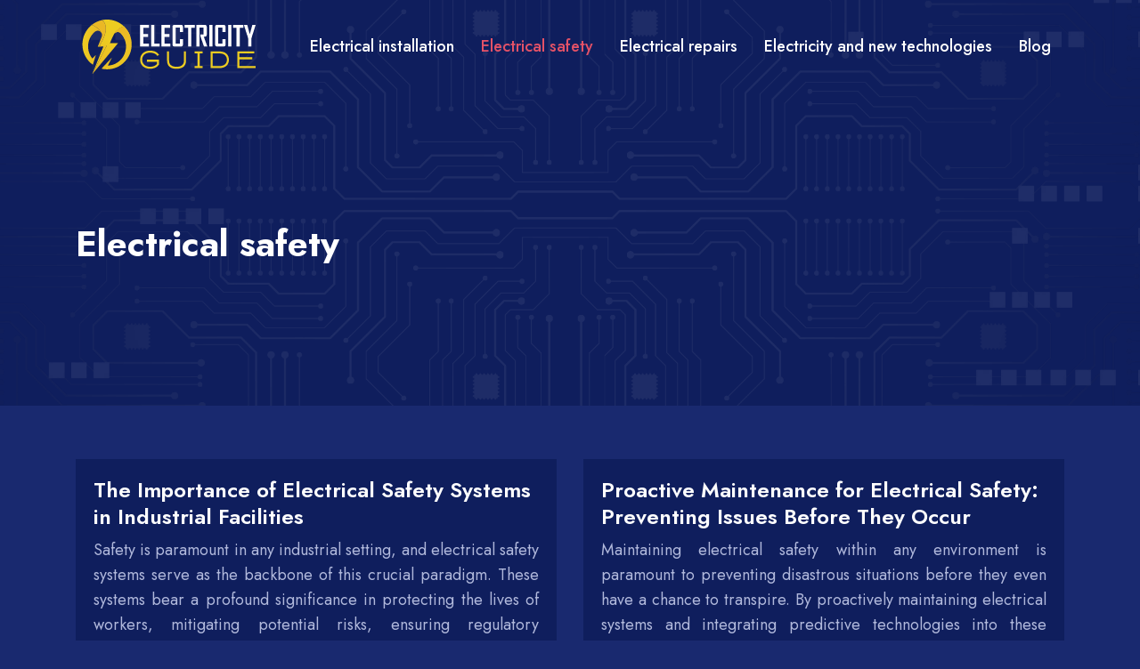

--- FILE ---
content_type: text/css
request_url: https://www.electricityguide.info/wp-content/uploads/siteorigin-widgets/sow-headline-default-efb21742e42b.css?ver=2f8b174ac4c19b27b1f74795fe39a860
body_size: 199
content:
.so-widget-sow-headline-default-efb21742e42b .sow-headline-container p.sow-headline {
  font-family: Jost;
  font-weight: 500;
  
  text-align: left;
  color: #ffffff;
  line-height: 30px;
  font-size: 20px;
  
  
}
@media (max-width: 780px) {
  .so-widget-sow-headline-default-efb21742e42b .sow-headline-container p.sow-headline {
    text-align: left;
  }
}
.so-widget-sow-headline-default-efb21742e42b .sow-headline-container p.sow-headline a {
  color: #ffffff;
}
.so-widget-sow-headline-default-efb21742e42b .sow-headline-container p.sow-sub-headline {
  
  text-align: left;
  color: #b0b8db;
  line-height: 26px;
  font-size: 16px;
  
  
}
@media (max-width: 780px) {
  .so-widget-sow-headline-default-efb21742e42b .sow-headline-container p.sow-sub-headline {
    text-align: left;
  }
}
.so-widget-sow-headline-default-efb21742e42b .sow-headline-container p.sow-sub-headline a {
  color: #b0b8db;
}
.so-widget-sow-headline-default-efb21742e42b .sow-headline-container .decoration {
  line-height: 0em;
  text-align: center;
  margin-top: 20px;
  margin-bottom: 20px;
}
@media (max-width: 780px) {
  .so-widget-sow-headline-default-efb21742e42b .sow-headline-container .decoration {
    text-align: center;
  }
}
.so-widget-sow-headline-default-efb21742e42b .sow-headline-container .decoration .decoration-inside {
  height: 1px;
  display: inline-block;
  border-top: 1px none #eeeeee;
  width: 100%;
  max-width: 80%;
}
.so-widget-sow-headline-default-efb21742e42b .sow-headline-container *:first-child {
  margin-top: 0 !important;
}
.so-widget-sow-headline-default-efb21742e42b .sow-headline-container *:last-child {
  margin-bottom: 0 !important;
}

--- FILE ---
content_type: text/css
request_url: https://www.electricityguide.info/wp-content/uploads/siteorigin-widgets/sow-headline-default-056333f1ebea.css?ver=2f8b174ac4c19b27b1f74795fe39a860
body_size: 190
content:
.so-widget-sow-headline-default-056333f1ebea .sow-headline-container p.sow-headline {
  
  text-align: left;
  color: #ffffff;
  line-height: 1.4em;
  
  margin-top: 30px;
  margin-bottom: 30px;
}
@media (max-width: 780px) {
  .so-widget-sow-headline-default-056333f1ebea .sow-headline-container p.sow-headline {
    text-align: left;
  }
}
.so-widget-sow-headline-default-056333f1ebea .sow-headline-container p.sow-headline a {
  color: #ffffff;
}
.so-widget-sow-headline-default-056333f1ebea .sow-headline-container p.sow-sub-headline {
  
  text-align: left;
  color: #b0b8db;
  line-height: 26px;
  font-size: 18px;
  
  
}
@media (max-width: 780px) {
  .so-widget-sow-headline-default-056333f1ebea .sow-headline-container p.sow-sub-headline {
    text-align: left;
  }
}
.so-widget-sow-headline-default-056333f1ebea .sow-headline-container p.sow-sub-headline a {
  color: #b0b8db;
}
.so-widget-sow-headline-default-056333f1ebea .sow-headline-container .decoration {
  line-height: 0em;
  text-align: center;
  margin-top: 20px;
  margin-bottom: 20px;
}
@media (max-width: 780px) {
  .so-widget-sow-headline-default-056333f1ebea .sow-headline-container .decoration {
    text-align: center;
  }
}
.so-widget-sow-headline-default-056333f1ebea .sow-headline-container .decoration .decoration-inside {
  height: 1px;
  display: inline-block;
  border-top: 1px none #eeeeee;
  width: 100%;
  max-width: 80%;
}
.so-widget-sow-headline-default-056333f1ebea .sow-headline-container *:first-child {
  margin-top: 0 !important;
}
.so-widget-sow-headline-default-056333f1ebea .sow-headline-container *:last-child {
  margin-bottom: 0 !important;
}

--- FILE ---
content_type: text/css
request_url: https://www.electricityguide.info/wp-content/uploads/siteorigin-widgets/sow-headline-default-5309c1d65d79.css?ver=2f8b174ac4c19b27b1f74795fe39a860
body_size: 206
content:
.so-widget-sow-headline-default-5309c1d65d79 .sow-headline-container p.sow-headline {
  font-family: Jost;
  font-weight: 500;
  
  text-align: left;
  color: #ffffff;
  line-height: 32px;
  font-size: 22px;
  margin-top: 30px;
  margin-bottom: 30px;
}
@media (max-width: 780px) {
  .so-widget-sow-headline-default-5309c1d65d79 .sow-headline-container p.sow-headline {
    text-align: left;
  }
}
.so-widget-sow-headline-default-5309c1d65d79 .sow-headline-container p.sow-headline a {
  color: #ffffff;
}
.so-widget-sow-headline-default-5309c1d65d79 .sow-headline-container p.sow-sub-headline {
  
  text-align: left;
  color: #b0b8db;
  line-height: 26px;
  font-size: 18px;
  
  
}
@media (max-width: 780px) {
  .so-widget-sow-headline-default-5309c1d65d79 .sow-headline-container p.sow-sub-headline {
    text-align: left;
  }
}
.so-widget-sow-headline-default-5309c1d65d79 .sow-headline-container p.sow-sub-headline a {
  color: #b0b8db;
}
.so-widget-sow-headline-default-5309c1d65d79 .sow-headline-container .decoration {
  line-height: 0em;
  text-align: center;
  margin-top: 20px;
  margin-bottom: 20px;
}
@media (max-width: 780px) {
  .so-widget-sow-headline-default-5309c1d65d79 .sow-headline-container .decoration {
    text-align: center;
  }
}
.so-widget-sow-headline-default-5309c1d65d79 .sow-headline-container .decoration .decoration-inside {
  height: 1px;
  display: inline-block;
  border-top: 1px none #eeeeee;
  width: 100%;
  max-width: 80%;
}
.so-widget-sow-headline-default-5309c1d65d79 .sow-headline-container *:first-child {
  margin-top: 0 !important;
}
.so-widget-sow-headline-default-5309c1d65d79 .sow-headline-container *:last-child {
  margin-bottom: 0 !important;
}

--- FILE ---
content_type: text/css
request_url: https://www.electricityguide.info/wp-content/themes/factory-templates-3/css/template.css?ver=2f8b174ac4c19b27b1f74795fe39a860
body_size: 1567
content:
@import url(https://fonts.googleapis.com/css2?family=Jost:wght@400;500;600;700&display=swap);.b6-img-dessous,.banner-img-dessous{bottom:0;justify-content:center;top:0}.b6-img-dessous,.banner-img-dessous,.small-circle{margin:auto;display:flex}.block5:before,.block8:before,footer:before{content:'';position:absolute;background-repeat:no-repeat}.b6-img-dessous,.block3-img-bg,.block3-img-dessus,.block5:before,.block8:before,.small-circle,footer:before{position:absolute}.block5:before,.block8:before,footer,footer:before{background-repeat:no-repeat}footer .footer-widget,nav li a{font-weight:500;font-family:Jost}body,footer li,h1,h2,h3,nav li a{font-family:Jost}body{font-size:18px;line-height:28px;color:#b0b8db;font-weight:400}h1{font-weight:700}h2,h3{font-weight:600}.block9-col:hover .text-chhange-color,.change-color{color:#ecc422!important}.banner-img-dessous{position:absolute;right:-35%}.b6-img-dessous{right:0}.banner-img-dessus:hover,.icon-move:hover,.img-move:hover{animation-name:elementor-animation-hang-sink,elementor-animation-hang!important;animation-duration:.3s,1.5s!important;animation-delay:0s,.3s;animation-timing-function:ease-out,ease-in-out;animation-iteration-count:1,infinite!important;animation-fill-mode:forwards;animation-direction:normal,alternate;transition-duration:.5s}@keyframes elementor-animation-hang-sink{100%{transform:translateY(8px)}}@keyframes elementor-animation-hang{0%,100%{transform:translateY(8px)}50%{transform:translateY(4px)}}.b6-img-dessous,.banner-img-dessous:hover{animation-name:elementor-animation-wobble-horizontal!important;animation-duration:1s;animation-timing-function:ease-in-out;animation-iteration-count:1}@keyframes elementor-animation-wobble-horizontal{16.65%{transform:translateX(8px)}33.3%{transform:translateX(-6px)}49.95%{transform:translateX(4px)}66.6%{transform:translateX(-2px)}83.25%{transform:translateX(1px)}100%{transform:translateX(0)}}.block3-img-bg{left:33px;top:0;transition:.4s}.block3-img-dessus{left:1vh;top:33.6vh;transition:.4s}.block3-img-dessus img{border-style:solid;border-width:7px 7px 0 0;border-color:#fff;border-radius:15px}.block10-col:hover img,.block3-image:hover,.block3-img-dessus:hover,.block4-col:hover img,.readmore:hover,.small-icon:hover,footer:hover:before{transform:translateY(-8px)}.block4-col:hover{background-color:#3c59d5!important}.block4-col:hover .icon{border-style:solid;border-width:4px;border-color:#506ad9!important}.icon img{transition:.4s}.block5:before{right:0;bottom:-25%;background-image:url(/wp-content/uploads/2023/09/home-how-we-are-7.png);width:177px;height:437px}.small-circle{left:0;right:0;top:20px;justify-content:center}.block8-col:hover{border-color:#e45267!important}.block8:before{left:0;bottom:-100%;background-image:url(/wp-content/uploads/2023/09/best-choise1.png);width:180px;height:437px}.b10-img img,.post-data .post-thumb{border-radius:20px 20px 0 0;transition:.4s}nav li a{white-space:normal!important}.navbar{padding:0!important}.sub-menu>li{padding:20px 15px!important;border-bottom:1px solid rgba(0,0,0,.1)}.main-menu ul li{padding:35px 15px}.main-menu ul li .sub-menu{margin-top:35px;min-width:230px;right:0;border:2px solid #e45267;border-radius:20px}.menu-item-has-children:after{top:30px;color:#ecc422}.sub-menu li:hover a{color:#e45267!important}footer{background-position:left center;position:relative}footer:before{right:5%;bottom:25%;background-image:url(/wp-content/uploads/2023/09/Footer-image.png);width:232px;height:149px;transition:.4s}footer .copyright{border-top:1px solid #6f789e!important;color:#b0b8db;text-align:center;position:relative;margin-top:70px;padding:30px 0}footer .footer-widget{font-size:22px;line-heght:32px;color:#fff;padding-bottom:15px}footer li{color:#b0b8db;font-size:16px;line-height:26px;font-weight:400!important;padding:5px 0}footer li:before{content:"\f061";font-family:FontAwesome;font-size:12px;padding-right:10px;font-weight:100!important}footer .col-md-3:first-child .sow-sub-headline{padding-top:15px!important}footer .col-md-3:first-child{border-radius:20px;padding:50px 30px 50px 40px;background-color:#3c59d5;margin-left:-15px;margin-right:15px;margin-top:-55px}footer li:hover{color:#ecc422}footer .menu,footer ul{list-style:none;margin-left:-40px;padding-top:10px}.subheader{z-index:0}.post-data .post-thumb,.readmore{position:relative;overflow:hidden;z-index:1}.readmore{border-radius:10px}.post-loop .thumb-cover{transform:translateY(30px)!important}.post-loop .thumb-cover img{border-radius:20px 20px 0 0}.post-content-loop{padding:20px;background-color:#0f1e5d;border-radius:0 0 20px 20px}.widget_sidebar{background-color:#0f1e5d;padding:30px;margin-bottom:30px;position:relative;border-radius:20px}.widget_sidebar .sow-sub-headline{text-align:justify!important}.archive h2{font-size:24px!important}.single h2,.single h3,.single h4,.single h5,.single h6{font-weight:700!important;color:#fff!important}@media (max-width:1600px){footer:before{width:200px!important;height:120px!important;background-size:70%!important}}@media (max-width:1366px){.banner{height:110vh!important}.banner-img-dessous{width:100%;right:0!important;flex-direction:column}footer:before{bottom:15%!important}}@media (max-width:1024px){.home h1{line-height:50px!important;font-size:40px!important}.home h2{line-height:40px!important;font-size:30px!important}.home h3{line-height:28px!important;font-size:18px!important}.main-menu ul li{padding:20px 15px 10px}.main-menu ul li .sub-menu{margin-top:10px;min-width:100%;background-color:#3c59d5;box-shadow:0 2px 13px 0 rgb(0 0 0 / 6%);position:relative}.subheader{padding:70px 0!important}}@media (max-width:960px){footer .menu,footer ul{margin-left:0!important}footer{padding:50px 0 0!important}}@media (max-width:375px){footer:before{bottom:5%!important;opacity:.2;right:-10%!important}}

--- FILE ---
content_type: image/svg+xml
request_url: https://www.electricityguide.info/wp-content/uploads/2024/05/electricity-guide-logo-2.svg
body_size: 3181
content:
<?xml version="1.0" encoding="utf-8"?>
<!-- Generator: Adobe Illustrator 16.0.0, SVG Export Plug-In . SVG Version: 6.00 Build 0)  -->
<!DOCTYPE svg PUBLIC "-//W3C//DTD SVG 1.1//EN" "http://www.w3.org/Graphics/SVG/1.1/DTD/svg11.dtd">
<svg version="1.1" id="Layer_1" xmlns="http://www.w3.org/2000/svg" xmlns:xlink="http://www.w3.org/1999/xlink" x="0px" y="0px"
	 width="200.5px" height="94.7px" viewBox="-13.5 -46.8 200.5 94.7" enable-background="new -13.5 -46.8 200.5 94.7"
	 xml:space="preserve">
<g>
	<g>
		<linearGradient id="SVGID_1_" gradientUnits="userSpaceOnUse" x1="16.7881" y1="-8.429" x2="3.3844" y2="22.2357">
			<stop  offset="0" style="stop-color:#EDCC21"/>
			<stop  offset="1" style="stop-color:#EAB825"/>
		</linearGradient>
		<path fill="url(#SVGID_1_)" d="M24.605-13.404c1.805-3.609,6.623-7.872,11.441-8.817c-4.99-4.777-11.755-7.713-19.212-7.713
			c-1.723,0-3.411,0.158-5.05,0.458c-0.155,0.028-0.31,0.061-0.466,0.093c0.442,0.37,0.853,0.766,1.24,1.19
			c1.069,1.186,1.875,2.591,2.352,4.108c0.482,1.516,0.637,3.123,0.575,4.716c-0.114,3.196-1.022,6.335-2.246,9.302
			c-0.617,1.487-1.321,2.942-2.091,4.357c-0.779,1.407-1.594,2.816-2.496,4.129l-0.44,0.637l0.763-0.017l7.662-0.136
			c-0.896,1.684-1.784,3.373-2.656,5.069l-2.917,5.613c-0.979,1.87-8.998,17.611-9.956,19.499c-0.285,0.557-0.572,1.116-0.853,1.673
			l-0.087,0.275l0.35-0.332L29.35-3.699l-9.241,0.054C20.109-3.645,22.276-9.03,24.605-13.404z"/>
		<linearGradient id="SVGID_2_" gradientUnits="userSpaceOnUse" x1="13.7383" y1="12.3645" x2="2.296" y2="-5.1206">
			<stop  offset="0" style="stop-color:#EDCC21"/>
			<stop  offset="1" style="stop-color:#EAB825"/>
		</linearGradient>
		<path fill="url(#SVGID_2_)" d="M16.638-1.095c-0.896,1.684-1.784,3.373-2.656,5.069l-2.917,5.613
			c-0.979,1.87-8.998,17.611-9.956,19.499c-0.285,0.557-0.572,1.116-0.853,1.673L12.705,0.17L6.352,0.414l4.467-11.111
			c0.811-1.957,0.317-3.815-0.819-5.091c-1.884-3.297-6.098-6.979-10.44-8.125c3.373-2.677,7.382-4.59,11.759-5.469
			c0.442,0.37,0.853,0.766,1.24,1.19c1.069,1.186,1.875,2.591,2.352,4.108c0.482,1.516,0.637,3.123,0.575,4.716
			c-0.114,3.196-1.022,6.335-2.246,9.302c-0.617,1.487-1.321,2.942-2.091,4.357c-0.779,1.407-1.594,2.816-2.496,4.129l-0.44,0.637
			l0.763-0.017L16.638-1.095z"/>
		<linearGradient id="SVGID_3_" gradientUnits="userSpaceOnUse" x1="-10.96" y1="-1.6711" x2="9.9995" y2="-1.6711">
			<stop  offset="0" style="stop-color:#EDCC21"/>
			<stop  offset="1" style="stop-color:#EAB825"/>
		</linearGradient>
		<path fill="url(#SVGID_3_)" d="M10-15.789c-1.619-1.813-4.542-2.454-6.855-0.526c-2.588,2.157-4.661,4.913-6.002,8.059
			c-1.259,2.951-1.873,6.241-1.666,9.697c0.269,4.546,1.984,8.725,4.689,12.082l4.063-3.868L0.803,20.571
			C-6.314,15.538-10.96,7.242-10.96-2.136c0-4.208,0.932-8.204,2.613-11.777c1.833-3.922,4.556-7.338,7.907-10
			C3.902-22.768,8.115-19.086,10-15.789z"/>
		<defs>
			<filter id="Adobe_OpacityMaskFilter" filterUnits="userSpaceOnUse" x="24.605" y="-22.221" width="18.111" height="14.035">
				<feFlood  style="flood-color:white;flood-opacity:1" result="back"/>
				<feBlend  in="SourceGraphic" in2="back" mode="normal"/>
			</filter>
		</defs>
		<mask maskUnits="userSpaceOnUse" x="24.605" y="-22.221" width="18.111" height="14.035" id="SVGID_4_">
			<g filter="url(#Adobe_OpacityMaskFilter)">
				<defs>
					<filter id="Adobe_OpacityMaskFilter_1_" filterUnits="userSpaceOnUse" x="24.605" y="-22.221" width="18.111" height="14.035">
						<feFlood  style="flood-color:white;flood-opacity:1" result="back"/>
						<feBlend  in="SourceGraphic" in2="back" mode="normal"/>
					</filter>
				</defs>
				<mask maskUnits="userSpaceOnUse" x="24.605" y="-22.221" width="18.111" height="14.035" id="SVGID_4_">
					<g filter="url(#Adobe_OpacityMaskFilter_1_)">
					</g>
				</mask>
				<linearGradient id="SVGID_5_" gradientUnits="userSpaceOnUse" x1="33.6606" y1="-23.762" x2="33.6606" y2="-18.6476">
					<stop  offset="0" style="stop-color:#FFFFFF"/>
					<stop  offset="0.0986" style="stop-color:#EEEEEE"/>
					<stop  offset="0.2932" style="stop-color:#C3C3C3"/>
					<stop  offset="0.565" style="stop-color:#7D7D7D"/>
					<stop  offset="0.9006" style="stop-color:#1E1E1E"/>
					<stop  offset="1" style="stop-color:#000000"/>
				</linearGradient>
				<path mask="url(#SVGID_4_)" fill="url(#SVGID_5_)" d="M42.716-12.279l-6.154,4.093c-0.98-2.312-2.35-4.416-4.027-6.225
					c-2.3-2.474-6.347-1.974-7.929,1.007c1.806-3.609,6.624-7.872,11.442-8.817C38.938-19.458,41.231-16.069,42.716-12.279z"/>
			</g>
		</mask>
		<path fill="#EDCC21" d="M42.716-12.279l-6.154,4.093c-0.98-2.312-2.35-4.416-4.027-6.225c-2.3-2.474-6.347-1.974-7.929,1.007
			c1.806-3.609,6.624-7.872,11.442-8.817C38.938-19.458,41.231-16.069,42.716-12.279z"/>
		<linearGradient id="SVGID_6_" gradientUnits="userSpaceOnUse" x1="45.8564" y1="31.6208" x2="17.6983" y2="-6.5657">
			<stop  offset="0" style="stop-color:#EDCC21"/>
			<stop  offset="1" style="stop-color:#EAB825"/>
		</linearGradient>
		<path fill="url(#SVGID_6_)" d="M44.627-2.136c0,15.351-12.445,27.794-27.793,27.794c-2.171,0-4.288-0.247-6.313-0.72L22.44,12.406
			l-4.601,9.098c11.351-0.527,20.397-9.884,20.397-21.371c0-2.952-0.599-5.765-1.674-8.32c-0.98-2.312-2.35-4.416-4.027-6.225
			c-2.3-2.474-6.347-1.974-7.929,1.007c1.806-3.609,6.624-7.872,11.442-8.817c2.891,2.763,5.184,6.152,6.668,9.942
			C43.95-9.137,44.627-5.717,44.627-2.136z"/>
	</g>
	<g>
		<g>
			<path fill="#FFFFFF" d="M64.16,0.116h-9.985v-24.075h9.892v3.184h-6.291v7.03h5.415v3.123h-5.415v7.554h6.385V0.116z"/>
			<path fill="#FFFFFF" d="M76.081,0.116H66.62v-24.075h3.6v20.86h5.861V0.116z"/>
			<path fill="#FFFFFF" d="M88.203,0.116H78.22v-24.075h9.892v3.184H81.82v7.03h5.416v3.123H81.82v7.554h6.383V0.116z"/>
			<path fill="#FFFFFF" d="M102.512-2.084c0,1.467-0.733,2.2-2.2,2.2h-7.507c-1.426,0-2.139-0.733-2.139-2.2v-19.66
				c0-1.478,0.713-2.215,2.139-2.215h7.507c1.467,0,2.2,0.738,2.2,2.215v5.63h-3.585v-4.754h-4.661v17.89h4.661v-5.061h3.585V-2.084
				z"/>
			<path fill="#FFFFFF" d="M115.803-20.775h-3.969V0.116h-3.586v-20.891h-3.969v-3.184h11.523V-20.775z"/>
			<path fill="#FFFFFF" d="M129.955,0.116H126.2l-3.968-11.184v-2.17h3.537v-7.629h-4.538V0.116h-3.6v-24.075h9.553
				c1.447,0,2.171,0.738,2.171,2.215v8.752c0,1.016-0.345,1.672-1.033,1.969c-0.369,0.155-1.148,0.231-2.335,0.231L129.955,0.116z"
				/>
			<path fill="#FFFFFF" d="M135.817,0.116h-3.601v-24.075h3.601V0.116z"/>
			<path fill="#FFFFFF" d="M150.617-2.084c0,1.467-0.734,2.2-2.202,2.2h-7.507c-1.426,0-2.139-0.733-2.139-2.2v-19.66
				c0-1.478,0.713-2.215,2.139-2.215h7.507c1.468,0,2.202,0.738,2.202,2.215v5.63h-3.586v-4.754h-4.662v17.89h4.662v-5.061h3.586
				V-2.084z"/>
			<path fill="#FFFFFF" d="M157.105,0.116h-3.598v-24.075h3.598V0.116z"/>
			<path fill="#FFFFFF" d="M170.521-20.775h-3.97V0.116h-3.583v-20.891h-3.971v-3.184h11.523V-20.775z"/>
			<path fill="#FFFFFF" d="M184.46-23.821l-3.186,10.06c-0.388,0.996-0.918,2.672-1.585,5.03v8.847h-3.614v-8.847
				c-0.165-0.799-0.399-1.645-0.71-2.537c-0.543-1.528-0.831-2.359-0.875-2.493l-3.169-10.06c-0.01-0.011-0.01-0.057,0-0.138h3.705
				l2.88,10.46l2.858-10.46h3.695C184.46-23.887,184.46-23.842,184.46-23.821z"/>
		</g>
		<g>
			<path fill="#EDCC21" d="M65.547,25.059c-1.704,0-3.253-0.244-4.65-0.728c-1.398-0.487-2.594-1.169-3.591-2.045
				c-0.995-0.879-1.767-1.938-2.312-3.182c-0.545-1.245-0.818-2.624-0.818-4.14c0-1.518,0.265-2.896,0.794-4.141
				c0.527-1.244,1.277-2.313,2.248-3.207c0.97-0.894,2.145-1.584,3.525-2.07s2.92-0.728,4.625-0.728c1.058,0,2.07,0.08,3.043,0.24
				c0.969,0.16,1.885,0.425,2.745,0.796c0.861,0.37,1.657,0.848,2.391,1.433c0.73,0.586,1.396,1.305,1.992,2.155l-1.864,1.228
				c-0.953-1.347-2.137-2.284-3.553-2.811c-1.412-0.527-3-0.792-4.753-0.792c-1.362,0-2.593,0.188-3.691,0.563
				c-1.099,0.376-2.035,0.909-2.811,1.601c-0.773,0.69-1.372,1.523-1.789,2.495c-0.417,0.973-0.627,2.048-0.627,3.224
				c0,1.18,0.218,2.251,0.652,3.214c0.436,0.963,1.053,1.79,1.853,2.483c0.802,0.69,1.759,1.223,2.876,1.599
				c1.115,0.376,2.354,0.562,3.717,0.562c1.653,0,3.13-0.283,4.433-0.855c1.305-0.57,2.356-1.35,3.156-2.337v-2.453H61.764v-2.25
				h13.672l-0.025,5.47l-0.027,0.024c-1.072,1.534-2.448,2.69-4.125,3.476C69.581,24.666,67.676,25.059,65.547,25.059z"/>
			<path fill="#EDCC21" d="M95.237,25.059c-3.455,0-6.097-0.772-7.919-2.313c-1.823-1.542-2.733-3.777-2.733-6.708V5.663h2.273
				v10.376c0,2.195,0.722,3.876,2.169,5.034c1.444,1.159,3.521,1.735,6.226,1.735c2.721,0,4.796-0.576,6.226-1.735
				c1.429-1.158,2.144-2.839,2.144-5.034V5.663h2.272v10.376c0,2.931-0.911,5.166-2.734,6.708
				C101.338,24.287,98.697,25.059,95.237,25.059z"/>
			<path fill="#EDCC21" d="M124.651,24.267h-9.02v-2.25h3.371V7.912h-3.371v-2.25h9.02v2.25h-3.373v14.105h3.373V24.267z"/>
			<path fill="#EDCC21" d="M133.748,24.267V5.663h10.195c1.585,0,3.015,0.218,4.294,0.651c1.277,0.435,2.365,1.057,3.269,1.866
				c0.904,0.809,1.603,1.786,2.097,2.925c0.494,1.143,0.741,2.427,0.741,3.86c0,1.415-0.247,2.692-0.741,3.833
				s-1.192,2.117-2.097,2.927c-0.903,0.807-1.991,1.435-3.269,1.876c-1.279,0.443-2.709,0.666-4.294,0.666H133.748z M136.021,22.017
				h7.922c1.228,0,2.344-0.166,3.35-0.5c1.002-0.332,1.86-0.805,2.565-1.422c0.705-0.613,1.254-1.356,1.638-2.226
				c0.382-0.868,0.574-1.834,0.574-2.892c0-1.075-0.192-2.048-0.574-2.919c-0.384-0.871-0.933-1.613-1.638-2.227
				c-0.705-0.614-1.563-1.088-2.565-1.42c-1.006-0.334-2.122-0.5-3.35-0.5h-7.922V22.017z"/>
			<path fill="#EDCC21" d="M180.74,14.429h-14.618v7.588h18.322v2.25h-20.594V5.663h19.188v2.25h-16.917v4.267h14.618V14.429z"/>
		</g>
	</g>
</g>
</svg>


--- FILE ---
content_type: image/svg+xml
request_url: https://www.electricityguide.info/wp-content/uploads/2024/05/electricity-guide-logo-footer.svg
body_size: 3184
content:
<?xml version="1.0" encoding="utf-8"?>
<!-- Generator: Adobe Illustrator 16.0.0, SVG Export Plug-In . SVG Version: 6.00 Build 0)  -->
<!DOCTYPE svg PUBLIC "-//W3C//DTD SVG 1.1//EN" "http://www.w3.org/Graphics/SVG/1.1/DTD/svg11.dtd">
<svg version="1.1" id="Layer_1" xmlns="http://www.w3.org/2000/svg" xmlns:xlink="http://www.w3.org/1999/xlink" x="0px" y="0px"
	 width="195.42px" height="60.968px" viewBox="-10.96 -29.934 195.42 60.968" enable-background="new -10.96 -29.934 195.42 60.968"
	 xml:space="preserve">
<g>
	<g>
		<linearGradient id="SVGID_1_" gradientUnits="userSpaceOnUse" x1="16.7881" y1="-8.429" x2="3.3844" y2="22.2357">
			<stop  offset="0" style="stop-color:#EDCC21"/>
			<stop  offset="1" style="stop-color:#EAB825"/>
		</linearGradient>
		<path fill="url(#SVGID_1_)" d="M24.605-13.404c1.805-3.609,6.623-7.872,11.441-8.817c-4.99-4.777-11.755-7.713-19.212-7.713
			c-1.723,0-3.411,0.158-5.05,0.458c-0.155,0.028-0.31,0.061-0.466,0.093c0.442,0.37,0.853,0.766,1.24,1.19
			c1.069,1.186,1.875,2.591,2.352,4.108c0.482,1.516,0.637,3.123,0.575,4.716c-0.114,3.196-1.022,6.335-2.246,9.302
			c-0.617,1.487-1.321,2.942-2.091,4.357c-0.779,1.407-1.594,2.816-2.496,4.129l-0.44,0.637l0.763-0.017l7.662-0.136
			c-0.896,1.684-1.784,3.373-2.656,5.069l-2.917,5.613c-0.979,1.87-8.998,17.611-9.956,19.499c-0.285,0.557-0.572,1.116-0.853,1.673
			l-0.087,0.275l0.35-0.332L29.35-3.699l-9.241,0.054C20.109-3.645,22.276-9.03,24.605-13.404z"/>
		<linearGradient id="SVGID_2_" gradientUnits="userSpaceOnUse" x1="13.7383" y1="12.3645" x2="2.296" y2="-5.1206">
			<stop  offset="0" style="stop-color:#EDCC21"/>
			<stop  offset="1" style="stop-color:#EAB825"/>
		</linearGradient>
		<path fill="url(#SVGID_2_)" d="M16.638-1.095c-0.896,1.684-1.784,3.373-2.656,5.069l-2.917,5.613
			c-0.979,1.87-8.998,17.611-9.956,19.499c-0.285,0.557-0.572,1.116-0.853,1.673L12.705,0.17L6.352,0.414l4.467-11.111
			c0.811-1.957,0.317-3.815-0.819-5.091c-1.884-3.297-6.098-6.979-10.44-8.125c3.373-2.677,7.382-4.59,11.759-5.469
			c0.442,0.37,0.853,0.766,1.24,1.19c1.069,1.186,1.875,2.591,2.352,4.108c0.482,1.516,0.637,3.123,0.575,4.716
			c-0.114,3.196-1.022,6.335-2.246,9.302c-0.617,1.487-1.321,2.942-2.091,4.357c-0.779,1.407-1.594,2.816-2.496,4.129l-0.44,0.637
			l0.763-0.017L16.638-1.095z"/>
		<linearGradient id="SVGID_3_" gradientUnits="userSpaceOnUse" x1="-10.96" y1="-1.6711" x2="9.9995" y2="-1.6711">
			<stop  offset="0" style="stop-color:#EDCC21"/>
			<stop  offset="1" style="stop-color:#EAB825"/>
		</linearGradient>
		<path fill="url(#SVGID_3_)" d="M10-15.789c-1.619-1.813-4.542-2.454-6.855-0.526c-2.588,2.157-4.661,4.913-6.002,8.059
			c-1.259,2.951-1.873,6.241-1.666,9.697c0.269,4.546,1.984,8.725,4.689,12.082l4.063-3.868L0.803,20.571
			C-6.314,15.538-10.96,7.242-10.96-2.136c0-4.208,0.932-8.204,2.613-11.777c1.833-3.922,4.556-7.338,7.907-10
			C3.902-22.768,8.115-19.086,10-15.789z"/>
		<defs>
			<filter id="Adobe_OpacityMaskFilter" filterUnits="userSpaceOnUse" x="24.605" y="-22.221" width="18.111" height="14.035">
				<feFlood  style="flood-color:white;flood-opacity:1" result="back"/>
				<feBlend  in="SourceGraphic" in2="back" mode="normal"/>
			</filter>
		</defs>
		<mask maskUnits="userSpaceOnUse" x="24.605" y="-22.221" width="18.111" height="14.035" id="SVGID_4_">
			<g filter="url(#Adobe_OpacityMaskFilter)">
				<defs>
					<filter id="Adobe_OpacityMaskFilter_1_" filterUnits="userSpaceOnUse" x="24.605" y="-22.221" width="18.111" height="14.035">
						<feFlood  style="flood-color:white;flood-opacity:1" result="back"/>
						<feBlend  in="SourceGraphic" in2="back" mode="normal"/>
					</filter>
				</defs>
				<mask maskUnits="userSpaceOnUse" x="24.605" y="-22.221" width="18.111" height="14.035" id="SVGID_4_">
					<g filter="url(#Adobe_OpacityMaskFilter_1_)">
					</g>
				</mask>
				<linearGradient id="SVGID_5_" gradientUnits="userSpaceOnUse" x1="33.6606" y1="-23.762" x2="33.6606" y2="-18.6476">
					<stop  offset="0" style="stop-color:#FFFFFF"/>
					<stop  offset="0.0986" style="stop-color:#EEEEEE"/>
					<stop  offset="0.2932" style="stop-color:#C3C3C3"/>
					<stop  offset="0.565" style="stop-color:#7D7D7D"/>
					<stop  offset="0.9006" style="stop-color:#1E1E1E"/>
					<stop  offset="1" style="stop-color:#000000"/>
				</linearGradient>
				<path mask="url(#SVGID_4_)" fill="url(#SVGID_5_)" d="M42.716-12.279l-6.154,4.093c-0.98-2.312-2.35-4.416-4.027-6.225
					c-2.3-2.474-6.347-1.974-7.929,1.007c1.806-3.609,6.624-7.872,11.442-8.817C38.938-19.458,41.231-16.069,42.716-12.279z"/>
			</g>
		</mask>
		<path fill="#EDCC21" d="M42.716-12.279l-6.154,4.093c-0.98-2.312-2.35-4.416-4.027-6.225c-2.3-2.474-6.347-1.974-7.929,1.007
			c1.806-3.609,6.624-7.872,11.442-8.817C38.938-19.458,41.231-16.069,42.716-12.279z"/>
		<linearGradient id="SVGID_6_" gradientUnits="userSpaceOnUse" x1="45.8564" y1="31.6208" x2="17.6983" y2="-6.5657">
			<stop  offset="0" style="stop-color:#EDCC21"/>
			<stop  offset="1" style="stop-color:#EAB825"/>
		</linearGradient>
		<path fill="url(#SVGID_6_)" d="M44.627-2.136c0,15.351-12.445,27.794-27.793,27.794c-2.171,0-4.288-0.247-6.313-0.72L22.44,12.406
			l-4.601,9.098c11.351-0.527,20.397-9.884,20.397-21.371c0-2.952-0.599-5.765-1.674-8.32c-0.98-2.312-2.35-4.416-4.027-6.225
			c-2.3-2.474-6.347-1.974-7.929,1.007c1.806-3.609,6.624-7.872,11.442-8.817c2.891,2.763,5.184,6.152,6.668,9.942
			C43.95-9.137,44.627-5.717,44.627-2.136z"/>
	</g>
	<g>
		<g>
			<path fill="#FFFFFF" d="M64.16,0.116h-9.985v-24.075h9.892v3.184h-6.291v7.03h5.415v3.123h-5.415v7.554h6.385V0.116z"/>
			<path fill="#FFFFFF" d="M76.081,0.116H66.62v-24.075h3.6v20.86h5.861V0.116z"/>
			<path fill="#FFFFFF" d="M88.203,0.116H78.22v-24.075h9.892v3.184H81.82v7.03h5.416v3.123H81.82v7.554h6.383V0.116z"/>
			<path fill="#FFFFFF" d="M102.512-2.084c0,1.467-0.733,2.2-2.2,2.2h-7.507c-1.426,0-2.139-0.733-2.139-2.2v-19.66
				c0-1.478,0.713-2.215,2.139-2.215h7.507c1.467,0,2.2,0.738,2.2,2.215v5.63h-3.585v-4.754h-4.661v17.89h4.661v-5.061h3.585V-2.084
				z"/>
			<path fill="#FFFFFF" d="M115.803-20.775h-3.969V0.116h-3.586v-20.891h-3.969v-3.184h11.523V-20.775z"/>
			<path fill="#FFFFFF" d="M129.955,0.116H126.2l-3.968-11.184v-2.17h3.537v-7.629h-4.538V0.116h-3.6v-24.075h9.553
				c1.447,0,2.171,0.738,2.171,2.215v8.752c0,1.016-0.345,1.672-1.033,1.969c-0.369,0.155-1.148,0.231-2.335,0.231L129.955,0.116z"
				/>
			<path fill="#FFFFFF" d="M135.817,0.116h-3.601v-24.075h3.601V0.116z"/>
			<path fill="#FFFFFF" d="M150.617-2.084c0,1.467-0.734,2.2-2.202,2.2h-7.507c-1.426,0-2.139-0.733-2.139-2.2v-19.66
				c0-1.478,0.713-2.215,2.139-2.215h7.507c1.468,0,2.202,0.738,2.202,2.215v5.63h-3.586v-4.754h-4.662v17.89h4.662v-5.061h3.586
				V-2.084z"/>
			<path fill="#FFFFFF" d="M157.105,0.116h-3.598v-24.075h3.598V0.116z"/>
			<path fill="#FFFFFF" d="M170.521-20.775h-3.97V0.116h-3.583v-20.891h-3.971v-3.184h11.523V-20.775z"/>
			<path fill="#FFFFFF" d="M184.46-23.821l-3.186,10.06c-0.388,0.996-0.918,2.672-1.585,5.03v8.847h-3.614v-8.847
				c-0.165-0.799-0.399-1.645-0.71-2.537c-0.543-1.528-0.831-2.359-0.875-2.493l-3.169-10.06c-0.01-0.011-0.01-0.057,0-0.138h3.705
				l2.88,10.46l2.858-10.46h3.695C184.46-23.887,184.46-23.842,184.46-23.821z"/>
		</g>
		<g>
			<path fill="#EDCC21" d="M65.547,25.059c-1.704,0-3.253-0.244-4.65-0.728c-1.398-0.487-2.594-1.169-3.591-2.045
				c-0.995-0.879-1.767-1.938-2.312-3.182c-0.545-1.245-0.818-2.624-0.818-4.14c0-1.518,0.265-2.896,0.794-4.141
				c0.527-1.244,1.277-2.313,2.248-3.207c0.97-0.894,2.145-1.584,3.525-2.07s2.92-0.728,4.625-0.728c1.058,0,2.07,0.08,3.043,0.24
				c0.969,0.16,1.885,0.425,2.745,0.796c0.861,0.37,1.657,0.848,2.391,1.433c0.73,0.586,1.396,1.305,1.992,2.155l-1.864,1.228
				c-0.953-1.347-2.137-2.284-3.553-2.811c-1.412-0.527-3-0.792-4.753-0.792c-1.362,0-2.593,0.188-3.691,0.563
				c-1.099,0.376-2.035,0.909-2.811,1.601c-0.773,0.69-1.372,1.523-1.789,2.495c-0.417,0.973-0.627,2.048-0.627,3.224
				c0,1.18,0.218,2.251,0.652,3.214c0.436,0.963,1.053,1.79,1.853,2.483c0.802,0.69,1.759,1.223,2.876,1.599
				c1.115,0.376,2.354,0.562,3.717,0.562c1.653,0,3.13-0.283,4.433-0.855c1.305-0.57,2.356-1.35,3.156-2.337v-2.453H61.764v-2.25
				h13.672l-0.025,5.47l-0.027,0.024c-1.072,1.534-2.448,2.69-4.125,3.476C69.581,24.666,67.676,25.059,65.547,25.059z"/>
			<path fill="#EDCC21" d="M95.237,25.059c-3.455,0-6.097-0.772-7.919-2.313c-1.823-1.542-2.733-3.777-2.733-6.708V5.663h2.273
				v10.376c0,2.195,0.722,3.876,2.169,5.034c1.444,1.159,3.521,1.735,6.226,1.735c2.721,0,4.796-0.576,6.226-1.735
				c1.429-1.158,2.144-2.839,2.144-5.034V5.663h2.272v10.376c0,2.931-0.911,5.166-2.734,6.708
				C101.338,24.287,98.697,25.059,95.237,25.059z"/>
			<path fill="#EDCC21" d="M124.651,24.267h-9.02v-2.25h3.371V7.912h-3.371v-2.25h9.02v2.25h-3.373v14.105h3.373V24.267z"/>
			<path fill="#EDCC21" d="M133.748,24.267V5.663h10.195c1.585,0,3.015,0.218,4.294,0.651c1.277,0.435,2.365,1.057,3.269,1.866
				c0.904,0.809,1.603,1.786,2.097,2.925c0.494,1.143,0.741,2.427,0.741,3.86c0,1.415-0.247,2.692-0.741,3.833
				s-1.192,2.117-2.097,2.927c-0.903,0.807-1.991,1.435-3.269,1.876c-1.279,0.443-2.709,0.666-4.294,0.666H133.748z M136.021,22.017
				h7.922c1.228,0,2.344-0.166,3.35-0.5c1.002-0.332,1.86-0.805,2.565-1.422c0.705-0.613,1.254-1.356,1.638-2.226
				c0.382-0.868,0.574-1.834,0.574-2.892c0-1.075-0.192-2.048-0.574-2.919c-0.384-0.871-0.933-1.613-1.638-2.227
				c-0.705-0.614-1.563-1.088-2.565-1.42c-1.006-0.334-2.122-0.5-3.35-0.5h-7.922V22.017z"/>
			<path fill="#EDCC21" d="M180.74,14.429h-14.618v7.588h18.322v2.25h-20.594V5.663h19.188v2.25h-16.917v4.267h14.618V14.429z"/>
		</g>
	</g>
</g>
</svg>
